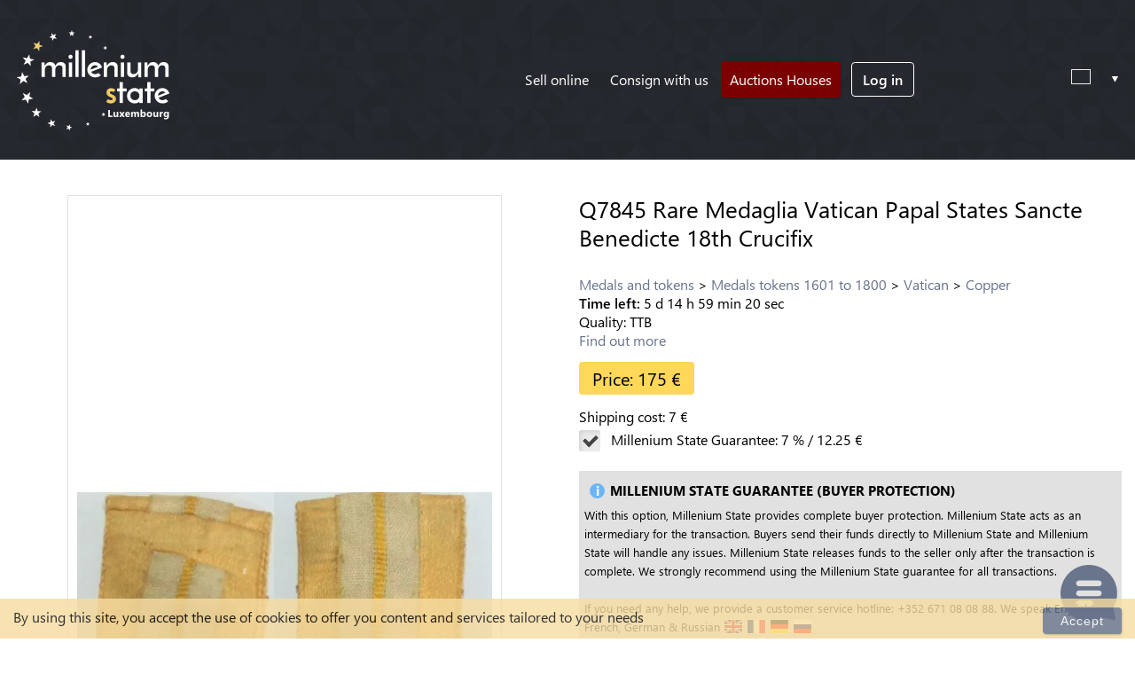

--- FILE ---
content_type: text/html; charset=UTF-8
request_url: https://millenium-state.com/item/44008/q7845-rare-medaglia-vatican-papal-states-sancte-benedicte-18th-crucifix
body_size: 11179
content:
<!DOCTYPE html>
<html lang="" dir="ltr" itemscope itemtype="http://schema.org/WebPage">
	<head>
				
		<title>Q7845 Rare Medaglia Vatican Papal States Sancte Benedicte 18th - Millenium State</title>
		<meta charset="UTF-8">
		<meta http-equiv="X-UA-Compatible" content="IE=edge">
		<meta name="viewport" content="width=device-width,minimum-scale=1,initial-scale=1">
		<meta name="description" content="">
		<meta name="keywords" content="Q7845 Rare Medaglia Vatican Papal States Sancte Benedicte 18th Crucifix">

		<meta property="og:title" content="Q7845 Rare Medaglia Vatican Papal States Sancte Benedicte 18th Crucifix">
		<meta property="og:type" content="website">
		<meta property="og:image" content="https://s.millenium-state.com/0/44/008/0.webp">
		<meta property="og:url" content="https://millenium-state.com/item/44008/q7845-rare-medaglia-vatican-papal-states-sancte-benedicte-18th-crucifix">

		<meta property="og:description" content="">
		<meta property="og:locale" content="">

		<meta itemprop="contentUrl" content="https://s.millenium-state.com/0/44/008/0.webp">
		<meta property="og:locale:alternate" content="en_GB">
		<meta property="og:locale:alternate" content="fr_FR">
		<meta property="og:locale:alternate" content="it_IT">
		<meta property="og:locale:alternate" content="de_DE">
		<meta property="og:locale:alternate" content="ru_RU">
		<meta property="og:locale:alternate" content="pl_PL">
		<meta property="og:locale:alternate" content="es_ES">
		<meta property="og:locale:alternate" content="hu_HU">
		<meta property="og:locale:alternate" content="nl_NL">
		<meta property="og:locale:alternate" content="pt_PT">
		<meta property="og:locale:alternate" content="zh_CN">
		<meta property="og:locale:alternate" content="ro_RO">
		<meta property="og:locale:alternate" content="cs_CZ">
		<meta property="og:locale:alternate" content="lt_LT">
		<meta property="og:locale:alternate" content="lb_LU">
		<meta property="og:locale:alternate" content="hi_IN">
		<meta property="og:site_name" content="Millenium State">

		<style>a{color:#fff;}</style>
		<link rel="stylesheet" href="/core/assets/css/site.base.css?v=1717511354">
		<link rel="stylesheet" href="/core/assets/css/forms.css?v=1717511349">
		<link rel="icon" type="image/png" href="/favicon.ico">
		<link rel="preload" as="image" href="https://millenium-state.com/core/assets/images/prism.png">
		<link rel="preload" as="image" href="https://millenium-state.com/core/assets/images/millenium-state-luxembourg-logo-white-header.png">
		<link rel="preload" as="font" href="https://millenium-state.com/core/assets/icons/icomoon.ttf?n2htfu" crossorigin="anonymous">
		<link rel="preload" as="font" href="https://millenium-state.com/core/assets/fonts/segoe-ui-normal.woff2" crossorigin="anonymous">
		<link rel="preload" as="font" href="https://millenium-state.com/core/assets/fonts/segoe-ui-bold.woff2" crossorigin="anonymous">
		<link rel="preload" as="font" href="https://millenium-state.com/core/assets/fonts/segoe-ui-semibold.woff2" crossorigin="anonymous">
		<link rel="dns-prefetch" href="https://www.googletagservices.com/">
<link rel="dns-prefetch" href="https://pagead2.googlesyndication.com/">
<link rel="dns-prefetch" href="https://tpc.googlesyndication.com/">
<link rel="dns-prefetch" href="https://www.google-analytics.com/">
<link rel="dns-prefetch" href="https://www.googletagmanager.com/">
<script async src="https://www.googletagmanager.com/gtag/js?id=UA-120910926-1"></script>
<script>
	window.dataLayer = window.dataLayer || [];
	function gtag(){dataLayer.push(arguments);}
	gtag('js', new Date());
	gtag('config', 'UA-120910926-1');
</script>
		<noscript>
			<meta http-equiv="refresh" content="0; URL=/please-enable-javascript.html">
		</noscript>
		<script type="application/ld+json">{"@context":"https:\/\/schema.org","@type":"Product","identifierExists":"false","sku":"Q7845","description":"Q7845 Rare Medaglia Vatican Papal States Sancte Benedicte 18th Crucifix","category":"Arts & Entertainment > Party & Celebration > Trophies & Awards > Award Pins & Medals","image":"https:\/\/s.millenium-state.com\/0\/44\/008\/0.jpg","offers":{"@type":"Offer","priceCurrency":"EUR","price":"175","priceValidUntil":"1769225561","availability":"http:\/\/schema.org\/InStock"}}</script>
<script id="mcjs">!function(c,h,i,m,p){m=c.createElement(h),p=c.getElementsByTagName(h)[0],m.async=1,m.src=i,p.parentNode.insertBefore(m,p)}(document,"script","https://chimpstatic.com/mcjs-connected/js/users/e449ebd7f93f8f4d0b3dccd7f/66e09e63004c4b31579d4b42b.js");</script>

	</head>
	<body class="lang-">

		<div class="content">

			<div id="cookie_consent_popup" class="" role="alert">
	<p>By using this site, you accept the use of cookies to offer you content and services tailored to your needs</p>
	<button type="button" class="btn-c close_cookies" data-dismiss="alert" aria-label="Close">Accept</button>
</div>
<header id="dh" class="dhm" itemscope itemtype="http://schema.org/WPHeader">

	<div class="dhi inn">
		<div class="dhb">

			<div class="dhg c1" itemscope itemtype="http://schema.org/Organization">

				<h2 class="logo" itemprop="name" content="Millenium State">
					<a href="https://millenium-state.com" itemprop="url">
						<img src="https://millenium-state.com/core/assets/images/millenium-state-luxembourg-logo-white-header.png" alt="Millenium State logo" title="Millenium State logo" itemprop="logo">
					</a>
					<span class="" itemprop="address" itemscope itemtype="http://schema.org/PostalAddress">
						<meta itemprop="addressLocality" content="Luxembourg">
					</span>
					<meta itemprop="email" content="contact@millenium-state.com">
					<span itemscope itemtype="http://schema.org/InvestmentFund">
						<meta itemprop="name" content="Millenium State">
						<meta itemprop="description" content="Numismatic Online Auctions Platform">
					</span>
				</h2>

				<div class="i2">
					<nav class="h-nav" itemscope itemtype="http://schema.org/SiteNavigationElement">
						<input class="dmf" type="checkbox" id="m-flag" aria-describedby="tip">

						<label id="tip" for="m-flag">Menu</label>

						<ul class="d-menu it1">
							
														<li class="menu-item md"><a href="/Sell-online" title="Sell online">Sell online</a></li>
							<li class="menu-item od"><a href="/consign-with-us" title="Consign with us">Consign with us</a></li>
							<li class="menu-item lauc"><a href="https://millenium-state.com/auction/list/" itemprop="url">Auctions Houses</a></li>

							<li class="menu-item usrmn">

																<a class="open-modl log-in-btn" data-modl-id="md-login" href="javascript:void(0)" title="Log in" itemprop="url">Log in</a>
															</li>


							

						</ul>
					</nav>
				</div>

				<div class="i3">
					<form class="dd sw-lang" title="Change Language">
						<div class="dd-bar" tabindex="3">
							<span id="flag-icon" class="flag flag-"></span>
							<span class="dd-cont"></span>
							<span class="dd-icon"></span>
							<input class="dd-val" type="hidden" name="id_lang">
						</div>
						<ul class="dd-menu dd-fade">
														<li data-lang="en" data-val="en" ><span class="flag flag-gb"></span>English</li>
														<li data-lang="fr" data-val="fr" ><span class="flag flag-fr"></span>Français</li>
														<li data-lang="it" data-val="it" ><span class="flag flag-it"></span>Italiano</li>
														<li data-lang="de" data-val="de" ><span class="flag flag-de"></span>Deutsch</li>
														<li data-lang="ru" data-val="ru" ><span class="flag flag-ru"></span>Русский</li>
														<li data-lang="pl" data-val="pl" ><span class="flag flag-pl"></span>Polski</li>
														<li data-lang="es" data-val="es" ><span class="flag flag-es"></span>Español</li>
														<li data-lang="hu" data-val="hu" ><span class="flag flag-hu"></span>Hungarian</li>
														<li data-lang="nl" data-val="nl" ><span class="flag flag-nl"></span>Nederlands</li>
														<li data-lang="pt" data-val="pt" ><span class="flag flag-pt"></span>Português</li>
														<li data-lang="zh" data-val="zh" ><span class="flag flag-cn"></span>中文</li>
														<li data-lang="ro" data-val="ro" ><span class="flag flag-ro"></span>Română</li>
														<li data-lang="cs" data-val="cs" ><span class="flag flag-cz"></span>Czech</li>
														<li data-lang="lt" data-val="lt" ><span class="flag flag-lt"></span>Lietuvių</li>
														<li data-lang="lb" data-val="lb" ><span class="flag flag-lu"></span>Lëtzebuergesch</li>
														<li data-lang="hi" data-val="hi" ><span class="flag flag-in"></span>Hindi</li>
													</ul>
						<button type="submit">Change Language</button>
					</form>
				</div>

			</div>
		</div>
	</div>

</header>
			<main id="main" itemscope itemprop="mainContentOfPage">
				
<div class="bl">
	<div class="blin inn">
		<div class="blbd">
			<div class="prod" itemscope itemtype="http://schema.org/Product">
				<div class="c6">
					<div class="it item-a">
						<div class="glr">
													<div data-img="https://s.millenium-state.com/0/44/008/0.webp?q7845-rare-medaglia-vatican-papal-states-sancte-benedicte-18th-crucifix" class="im zoom" data-thumb="https://s.millenium-state.com/0/44/008/0-60.webp?q7845-rare-medaglia-vatican-papal-states-sancte-benedicte-18th-crucifix">
								<div itemscope itemtype="http://schema.org/ImageObject" itemprop="image">
									<img class="lazy" itemprop="contentURL" data-src="https://s.millenium-state.com/0/44/008/0-614.webp?q7845-rare-medaglia-vatican-papal-states-sancte-benedicte-18th-crucifix" onerror="imgtofix=this;var imgint = setInterval(function(){imgError(imgtofix);}, 1000);">
								</div>
							</div>
													<div data-img="https://s.millenium-state.com/0/44/008/1.webp?q7845-rare-medaglia-vatican-papal-states-sancte-benedicte-18th-crucifix" class="im zoom" data-thumb="https://s.millenium-state.com/0/44/008/1-60.webp?q7845-rare-medaglia-vatican-papal-states-sancte-benedicte-18th-crucifix">
								<div itemscope itemtype="http://schema.org/ImageObject" itemprop="image">
									<img class="lazy" itemprop="contentURL" data-src="https://s.millenium-state.com/0/44/008/1-614.webp?q7845-rare-medaglia-vatican-papal-states-sancte-benedicte-18th-crucifix" onerror="imgtofix=this;var imgint = setInterval(function(){imgError(imgtofix);}, 1000);">
								</div>
							</div>
													<div data-img="https://s.millenium-state.com/0/44/008/2.webp?q7845-rare-medaglia-vatican-papal-states-sancte-benedicte-18th-crucifix" class="im zoom" data-thumb="https://s.millenium-state.com/0/44/008/2-60.webp?q7845-rare-medaglia-vatican-papal-states-sancte-benedicte-18th-crucifix">
								<div itemscope itemtype="http://schema.org/ImageObject" itemprop="image">
									<img class="lazy" itemprop="contentURL" data-src="https://s.millenium-state.com/0/44/008/2-614.webp?q7845-rare-medaglia-vatican-papal-states-sancte-benedicte-18th-crucifix" onerror="imgtofix=this;var imgint = setInterval(function(){imgError(imgtofix);}, 1000);">
								</div>
							</div>
													<div data-img="https://s.millenium-state.com/0/44/008/3.webp?q7845-rare-medaglia-vatican-papal-states-sancte-benedicte-18th-crucifix" class="im zoom" data-thumb="https://s.millenium-state.com/0/44/008/3-60.webp?q7845-rare-medaglia-vatican-papal-states-sancte-benedicte-18th-crucifix">
								<div itemscope itemtype="http://schema.org/ImageObject" itemprop="image">
									<img class="lazy" itemprop="contentURL" data-src="https://s.millenium-state.com/0/44/008/3-614.webp?q7845-rare-medaglia-vatican-papal-states-sancte-benedicte-18th-crucifix" onerror="imgtofix=this;var imgint = setInterval(function(){imgError(imgtofix);}, 1000);">
								</div>
							</div>
												</div>
						<div class="sell-similar">
							<a class="btn btn-a btn-sm btn-secondary " href="/my-item" title="Q7845 Rare Medaglia Vatican Papal States Sancte Benedicte 18th Crucifix">Sell a similar item</a>
						</div>
					</div>
					<div class="it item-b">

						<h1 class="item-title" itemprop="name">
							Q7845 Rare Medaglia Vatican Papal States Sancte Benedicte 18th Crucifix													</h1>

						<ul class="breadcrumbs">
							<li><a href="/Type/Medals and tokens">Medals and tokens</a></li>							<li><a href="/Category/Medals tokens 1601 to 1800">Medals tokens 1601 to 1800</a></li>							<li><a href="/Country/Vatican">Vatican</a></li>							<li><a href="/Material/Copper">Copper</a></li>						</ul>

            <div class="dummy-timer">
                            <span class="prod-button">
                <div id="countdown" data-time="1769225561">
                  <div class="row">
                      <strong>Time left: </strong>
                      <span style="">
                        <span id="countdown_day" >--</span> d                        <span id="countdown_hour">--</span> h                        <span id="countdown_min" >--</span> min                        <span id="countdown_sec" >--</span> sec                      </span>
                  </div>
                </div>
                              </span>
            
                          </div>

          
          <span class="main-specs">

          
               <div class="item-quality cond">Quality: <span class="item-qcode">TTB</span></div>

            
          </span>

          <a href="#more-information">Find out more</a>
        <div class="price-info-wrapper">
          <div class="item-price" itemprop="offers" itemscope itemtype="http://schema.org/AggregateOffer">
            <span class="item-price-title">Price: </span>
            <span class="item-amount" itemprop="Price">175</span>            <meta itemprop="lowPrice" content="175">
            <span class="currency" itemprop="priceCurrency" content="EUR">&euro;</span>

            <link itemprop="availability" href="http://schema.org/InStock">
          </div>
            
                                </div>

          <span itemprop="aggregateRating" itemscope itemtype="http://schema.org/AggregateRating">
            <meta itemprop="ratingValue" content="5">
            <meta itemprop="reviewCount" content="11">
          </span>



            <div class="item-shipping-cost">
              <span class="item-price-title">Shipping cost: </span>
              <span class="item-amount">7</span>
              <span class="currency" content="EUR">&euro;</span>
            </div>

                  <div class="item-subscription-fees ms-form">
            <label for="ch-insurance-fees" class="cbx">
              <input class="" type="checkbox" name="" id="ch-insurance-fees" value="" checked> <span class="t">
                <span class="item-price-title">Millenium State Guarantee: </span>
                <span class="item-amount">7</span>
                <span class="pct">%</span> / 
                <span class="item-amount">12.25</span>
                <span class="pct">&euro;</span>
              </span>
            </label>
          </div>

          <div class="client-info general-item-insurance-description">
            <h4 class="info">Millenium State Guarantee (Buyer protection)</h4>
            <p>
              With this option, Millenium State provides complete buyer protection. Millenium State acts as an intermediary for the transaction. Buyers send their funds directly to Millenium State and Millenium State will handle any issues. Millenium State releases funds to the seller only after the transaction is complete. We strongly recommend using the Millenium State guarantee for all transactions.            </p>
            <br>
            <p>
              If you need any help, we provide a customer service hotline: +352 671 08 08 88. We speak English, French, German & Russian <span class="flag flag-gb"></span> <span class="flag flag-fr"></span> <span class="flag flag-de"></span> <span class="flag flag-ru"></span>
            </p>
          </div>

           <div class="item-total">
            <span class="item-price-title">Total: </span>
            <span id="prixTotal" class="prixTotal item-amount">194.25</span>
            <span id="prix-no-ms" class="prix-no-ms ghost item-amount">182</span>
            <span class="currency" content="EUR">&euro;</span>
          </div>
          

<div class="ppbd">

                <div id="make-offer" class="prod-price">
                                      <a href="javascript:void(0)" class="open-modl btn-b" data-modl-id="md-login">Make an offer</a>
                                  </div>
              
                                <a href="javascript:void(0)" class="open-modl btn-a" data-modl-id="md-login">Buy with Bank Transfer</a>
              
                              <a href="javascript:void(0)" class="open-modl btn-b paypal-button" data-modl-id="md-login"><p>Buy with</p><br/><img src="/images/payment_icons/paypal.png" width="50px"> <img src="/images/payment_icons/visa.png" width="50px"> <img src="/images/payment_icons/mastercard.png" width="50px"> <img src="/images/payment_icons/amex.png" width="50px"> <img src="/images/payment_icons/discover.png" width="50px"></a>

                    </div>

          <div class="extras-menu">
            
                          <a href="javascript:void(0)" class="fav open-modl" data-modl-id="md-login" title="Add to favorites">Add to favorites</a>
            
          </div>



        </div>

      </div>

      <div id="more-information" class="meta-tabs">

  <div class="ft-grp">

    <input type="radio" class="i-ctrl" name="section" value="1" id="show-section-1" checked="">
    <label for="show-section-1"><span>Specifications</span></label>

    <section id="section-1" class="more-info">

      <h3 class="tab-title">Q7845 Rare Medaglia Vatican Papal States Sancte Benedicte 18th Crucifix</h3>

      <ul class="item-meta-list">

      
                <li><span class="lbl">Quality</span><span class="val">TTB</span></li>

              <li><span class="lbl">Metal</span><span class="val">Copper</span></li>
        <li><span class="lbl">Weight</span><span class="val">11.56 g / 0.37 oz</span></li>
        <li><span class="lbl">Diameter</span><span class="val">38 mm / 1.5 in</span></li>
        <li><span class="lbl">Country</span><span class="val">Vatican</span></li>

        <li><span class="lbl">Year</span><span class="val">0</span></li>

        <li><span class="lbl">Quantity</span><span class="val">1</span></li>
        <li><span class="item-price">Price: 175 &euro; </span> </li>

        
      </ul>

      <div class="description" itemprop="description">

        <h4>Description</h4>

        
      </div>

      
    </section>

    <input type="radio" class="i-ctrl" name="section" value="2" id="show-section-2">
    <label for="show-section-2">
      <span>
        Seller: WinNumis SA (Luxembourg)      </span>
    </label>

    <section id="section-2" class="seller">
      <div>
       <div class="c4">

        <div class="seller-details">

          <div class="img" itemscope itemtype="http://schema.org/ImageObject">
            <a href="/Profile/winnumis" title="Seller profile">
              <img src="/images/membres/avatar/200x200/78-crop.jpg?=1618568008" class="seller-avatar" alt="Seller profile">
            </a>
          </div>

          <p>
                        <a href="/Profile/winnumis" title="Seller profile">WinNumis SA</a>

            <span></span>
          </p>
                      <p>Luxembourg</p>
                    <div class="reviews">

            <h4>Spoken languages</h4>
                          <span class="flag flag-fr" alt="France" title="France" data-toggle="tooltip">              </span>
            


          </div>

        </div>
        	<div class="notation review-stars" data-note="0">
		<h4>Feedbacks received *</h4>
		<div class="Feedback-wrapper">
			<div class="positive">
				<span>
					<svg class="imagePosition icon icon--feedback-positive" data-test-id="rating-POSITIVE" data-test-type="positive" viewBox="0 0 23 23" height="24" width="24" aria-label="Positive feedback rating" role="img"><path fill="#5ba71b" d="M11.017 0C4.935 0 0 4.929 0 11.017c0 6.082 4.935 11.016 11.017 11.016s11.016-4.934 11.016-11.016C22.033 4.929 17.099 0 11.017 0zm7.131 11.665c0 .714-.579 1.296-1.299 1.296h-3.885v3.888c0 .712-.586 1.296-1.299 1.296h-1.299a1.297 1.297 0 0 1-1.293-1.296v-3.888H5.182a1.296 1.296 0 0 1-1.293-1.296v-1.299c0-.713.579-1.296 1.293-1.296h3.891V5.182c0-.713.579-1.295 1.293-1.295h1.299c.713 0 1.299.582 1.299 1.295V9.07h3.884c.719 0 1.299.583 1.299 1.296v1.299h.001z"></path></svg>
				</span>
				<span class="count">7,896</span>
				<span class="percentage">99.25%</span>
			</div>
			<div class="neutral">
				<span>
					<svg class="imagePosition icon icon--feedback-neutral" data-test-id="rating-NEUTRAL" data-test-type="neutral" viewBox="0 0 23 23" height="24" width="24" aria-label="Neutral feedback rating" role="img"><path fill="#555" d="M11.016 0C4.933 0 0 4.93 0 11.015 0 17.1 4.932 22.031 11.016 22.031S22.032 17.1 22.032 11.015 17.101 0 11.016 0zm4.131 13.769c0 .76-.617 1.376-1.377 1.376H8.262c-.76 0-1.377-.616-1.377-1.376V8.26c0-.76.616-1.377 1.377-1.377h5.508c.76 0 1.377.617 1.377 1.377v5.509z"></path></svg>
				</span>
				<span class="count">34</span>
				<span class="percentage">0.43%</span>
			</div>
			<div class="positive">
				<span>
					<svg class="imagePosition icon icon--feedback-negative" data-test-id="rating-NEGATIVE" data-test-type="negative" viewBox="0 0 22 22" height="24" width="24" aria-label="Negative feedback rating" role="img"><path fill="#dd1e31" d="M10.969 0C4.911 0 0 4.911 0 10.969s4.911 10.969 10.969 10.969 10.969-4.91 10.969-10.969C21.938 4.912 17.027 0 10.969 0zm4.113 12.339H6.854a1.37 1.37 0 1 1 0-2.74h8.227a1.37 1.37 0 1 1 0 2.74h.001z"></path></svg>
				</span>
				<span class="count">26</span>
				<span class="percentage">0.33%</span>
			</div>
		</div>
	</div>
         <div class="btn-cont">

                          <a data-modl-id="md-login" href="javascript:void(0)" class="open-modl btn-a" title="Log in" itemprop="url">Send a message</a>
            
            <a href="/Profile/winnumis" class="btn-b" title="Seller profile">See more items from this seller</a>

          </div>
        </div>
                      <p class="feedback-notes">
              * Feedbacks received by the seller from other marketplace</p>
              </div>

    </section>

    <input type="radio" class="i-ctrl" name="section" value="3" id="show-section-3">
    <label for="show-section-3"><span>Shipping and returns</span></label>

    <section id="section-3" class="returns">

      <p><span class="lbl">Location:</span> Luxembourg</p>

      <p class="hp"><span class="lbl">Domestic delivery:</span> 7 &euro; <span class="cm">(3 days)</span></p>

            <p class="hp"><span class="lbl">International delivery:</span> 7 &euro; <span class="cm">(3 days)</span></p>
      
      
      <p><span class="lbl">Shipping to:</span>

        
      </p>

        <h4>Returns</h4>

        
          <p>Accepts returns</p>

          
    </section>

    
  </div>

</div>

    </div>


    </div>

  </div>

</div>

     <div class="bl">

        <div class="blin inn">

          <div class="blbd">

            
            <div class="lst lst-a">

              <div class="lhd">

                <h2 class="lst-hd">Similar items</h2>

              </div>

              <div class="lbd c8 similar-items">

                
                

                <div class="prod" itemscope itemtype="http://schema.org/Product">

                  <div class="img" itemscope itemtype="http://schema.org/ImageObject" itemprop="image">
                    <a href="https://millenium-state.com/item/61421/aa810-ingot-valcambi-metal-or-umicore-argor-999--1-kilo-or-gold" title="AA810 Ingot Valcambi Metal Or Umicore Argor 999% 1 Kilo Or Gold">
                      <img data-src="https://s.millenium-state.com/0/61/421/0-300.webp?aa810-ingot-valcambi-metal-or-umicore-argor-999--1-kilo-or-gold" class="lazy" alt="AA810 Ingot Valcambi Metal Or Umicore Argor 999% 1 Kilo Or Gold" itemprop="contentUrl">
                    </a>
                    <meta itemprop="name" content="Coin">
                    <meta itemprop="description" content="AA810 Ingot Valcambi Metal Or Umicore Argor 999% 1 Kilo Or Gold">
                    <meta itemprop="datePublished" content="1970-01-01">
                    <meta itemprop="author" content="Millenium State">
                  </div>

                  <a href="https://millenium-state.com/item/61421/aa810-ingot-valcambi-metal-or-umicore-argor-999--1-kilo-or-gold" title="AA810 Ingot Valcambi Metal Or Umicore Argor 999% 1 Kilo Or Gold">
                    <h3 class="title" itemprop="name">AA810 Ingot Valcambi Metal Or Umicore Argor 999% 1 Kilo Or Gold</h3>
                    <meta itemprop="description" content="AA810 Ingot Valcambi Metal Or Umicore Argor 999% 1 Kilo Or Gold">
                  </a>

                  <span itemprop="aggregateRating" itemscope itemtype="http://schema.org/AggregateRating">
                    <meta itemprop="ratingValue" content="5">
                    <meta itemprop="reviewCount" content="11">
                  </span>

                  <div class="price-offer-wrp">
                    <div class="price" itemscope itemtype="http://schema.org/PriceSpecification">
                      <span itemprop="price">125114.76</span>
                      <span itemprop="priceCurrency">&euro;</span>
                    </div>
                    <div class="offer">
                      <a href="https://millenium-state.com/item/61421/aa810-ingot-valcambi-metal-or-umicore-argor-999--1-kilo-or-gold" title="AA810 Ingot Valcambi Metal Or Umicore Argor 999% 1 Kilo Or Gold">Or make <br> an offer</a>
                    </div>
                  </div>
                                                        <span class="fav open-modl" data-modl-id="md-login" title="Add to favorites">Add to favorites</span>
                  
                </div>

                
                

                <div class="prod" itemscope itemtype="http://schema.org/Product">

                  <div class="img" itemscope itemtype="http://schema.org/ImageObject" itemprop="image">
                    <a href="https://millenium-state.com/item/61420/aa808-united-states-20-dollars-liberty-diverses-years-or-gold-au" title="AA808 United States 20 Dollars Liberty Diverses Years Or Gold AU">
                      <img data-src="https://s.millenium-state.com/0/61/420/0-300.webp?aa808-united-states-20-dollars-liberty-diverses-years-or-gold-au" class="lazy" alt="AA808 United States 20 Dollars Liberty Diverses Years Or Gold AU" itemprop="contentUrl">
                    </a>
                    <meta itemprop="name" content="Coin">
                    <meta itemprop="description" content="AA808 United States 20 Dollars Liberty Diverses Years Or Gold AU">
                    <meta itemprop="datePublished" content="1970-01-01">
                    <meta itemprop="author" content="Millenium State">
                  </div>

                  <a href="https://millenium-state.com/item/61420/aa808-united-states-20-dollars-liberty-diverses-years-or-gold-au" title="AA808 United States 20 Dollars Liberty Diverses Years Or Gold AU">
                    <h3 class="title" itemprop="name">AA808 United States 20 Dollars Liberty Diverses Years Or Gold AU</h3>
                    <meta itemprop="description" content="AA808 United States 20 Dollars Liberty Diverses Years Or Gold AU">
                  </a>

                  <span itemprop="aggregateRating" itemscope itemtype="http://schema.org/AggregateRating">
                    <meta itemprop="ratingValue" content="5">
                    <meta itemprop="reviewCount" content="11">
                  </span>

                  <div class="price-offer-wrp">
                    <div class="price" itemscope itemtype="http://schema.org/PriceSpecification">
                      <span itemprop="price">4289.41</span>
                      <span itemprop="priceCurrency">&euro;</span>
                    </div>
                    <div class="offer">
                      <a href="https://millenium-state.com/item/61420/aa808-united-states-20-dollars-liberty-diverses-years-or-gold-au" title="AA808 United States 20 Dollars Liberty Diverses Years Or Gold AU">Or make <br> an offer</a>
                    </div>
                  </div>
                                                        <span class="fav open-modl" data-modl-id="md-login" title="Add to favorites">Add to favorites</span>
                  
                </div>

                
                

                <div class="prod" itemscope itemtype="http://schema.org/Product">

                  <div class="img" itemscope itemtype="http://schema.org/ImageObject" itemprop="image">
                    <a href="https://millenium-state.com/item/61419/aa807-united-states-10-dollars-indian-diverses-years-1908-1933-or-gold-au" title="AA807 United States 10 Dollars Indian Diverses Years 1908 1933 Or Gold AU">
                      <img data-src="https://s.millenium-state.com/0/61/419/0-300.webp?aa807-united-states-10-dollars-indian-diverses-years-1908-1933-or-gold-au" class="lazy" alt="AA807 United States 10 Dollars Indian Diverses Years 1908 1933 Or Gold AU" itemprop="contentUrl">
                    </a>
                    <meta itemprop="name" content="Coin">
                    <meta itemprop="description" content="AA807 United States 10 Dollars Indian Diverses Years 1908 1933 Or Gold AU">
                    <meta itemprop="datePublished" content="1970-01-01">
                    <meta itemprop="author" content="Millenium State">
                  </div>

                  <a href="https://millenium-state.com/item/61419/aa807-united-states-10-dollars-indian-diverses-years-1908-1933-or-gold-au" title="AA807 United States 10 Dollars Indian Diverses Years 1908 1933 Or Gold AU">
                    <h3 class="title" itemprop="name">AA807 United States 10 Dollars Indian Diverses Years 1908 1933 Or Gold AU</h3>
                    <meta itemprop="description" content="AA807 United States 10 Dollars Indian Diverses Years 1908 1933 Or Gold AU">
                  </a>

                  <span itemprop="aggregateRating" itemscope itemtype="http://schema.org/AggregateRating">
                    <meta itemprop="ratingValue" content="5">
                    <meta itemprop="reviewCount" content="11">
                  </span>

                  <div class="price-offer-wrp">
                    <div class="price" itemscope itemtype="http://schema.org/PriceSpecification">
                      <span itemprop="price">2610.94</span>
                      <span itemprop="priceCurrency">&euro;</span>
                    </div>
                    <div class="offer">
                      <a href="https://millenium-state.com/item/61419/aa807-united-states-10-dollars-indian-diverses-years-1908-1933-or-gold-au" title="AA807 United States 10 Dollars Indian Diverses Years 1908 1933 Or Gold AU">Or make <br> an offer</a>
                    </div>
                  </div>
                                                        <span class="fav open-modl" data-modl-id="md-login" title="Add to favorites">Add to favorites</span>
                  
                </div>

                
                

                <div class="prod" itemscope itemtype="http://schema.org/Product">

                  <div class="img" itemscope itemtype="http://schema.org/ImageObject" itemprop="image">
                    <a href="https://millenium-state.com/item/61418/aa806-united-states-5-dollars-indian-diverses-years-or-gold-au" title="AA806 United States 5 Dollars Indian Diverses Years Or Gold AU">
                      <img data-src="https://s.millenium-state.com/0/61/418/0-300.webp?aa806-united-states-5-dollars-indian-diverses-years-or-gold-au" class="lazy" alt="AA806 United States 5 Dollars Indian Diverses Years Or Gold AU" itemprop="contentUrl">
                    </a>
                    <meta itemprop="name" content="Coin">
                    <meta itemprop="description" content="AA806 United States 5 Dollars Indian Diverses Years Or Gold AU">
                    <meta itemprop="datePublished" content="1970-01-01">
                    <meta itemprop="author" content="Millenium State">
                  </div>

                  <a href="https://millenium-state.com/item/61418/aa806-united-states-5-dollars-indian-diverses-years-or-gold-au" title="AA806 United States 5 Dollars Indian Diverses Years Or Gold AU">
                    <h3 class="title" itemprop="name">AA806 United States 5 Dollars Indian Diverses Years Or Gold AU</h3>
                    <meta itemprop="description" content="AA806 United States 5 Dollars Indian Diverses Years Or Gold AU">
                  </a>

                  <span itemprop="aggregateRating" itemscope itemtype="http://schema.org/AggregateRating">
                    <meta itemprop="ratingValue" content="5">
                    <meta itemprop="reviewCount" content="11">
                  </span>

                  <div class="price-offer-wrp">
                    <div class="price" itemscope itemtype="http://schema.org/PriceSpecification">
                      <span itemprop="price">1258.85</span>
                      <span itemprop="priceCurrency">&euro;</span>
                    </div>
                    <div class="offer">
                      <a href="https://millenium-state.com/item/61418/aa806-united-states-5-dollars-indian-diverses-years-or-gold-au" title="AA806 United States 5 Dollars Indian Diverses Years Or Gold AU">Or make <br> an offer</a>
                    </div>
                  </div>
                                                        <span class="fav open-modl" data-modl-id="md-login" title="Add to favorites">Add to favorites</span>
                  
                </div>

                
                

                <div class="prod" itemscope itemtype="http://schema.org/Product">

                  <div class="img" itemscope itemtype="http://schema.org/ImageObject" itemprop="image">
                    <a href="https://millenium-state.com/item/61417/aa805-south-america-mexico-50-pesos-or-gold-qty-130-au" title="AA805 South America Mexico 50 Pesos OR GOLD Qty 1-30 AU">
                      <img data-src="https://s.millenium-state.com/0/61/417/0-300.webp?aa805-south-america-mexico-50-pesos-or-gold-qty-130-au" class="lazy" alt="AA805 South America Mexico 50 Pesos OR GOLD Qty 1-30 AU" itemprop="contentUrl">
                    </a>
                    <meta itemprop="name" content="Coin">
                    <meta itemprop="description" content="AA805 South America Mexico 50 Pesos OR GOLD Qty 1-30 AU">
                    <meta itemprop="datePublished" content="1970-01-01">
                    <meta itemprop="author" content="Millenium State">
                  </div>

                  <a href="https://millenium-state.com/item/61417/aa805-south-america-mexico-50-pesos-or-gold-qty-130-au" title="AA805 South America Mexico 50 Pesos OR GOLD Qty 1-30 AU">
                    <h3 class="title" itemprop="name">AA805 South America Mexico 50 Pesos OR GOLD Qty 1-30 AU</h3>
                    <meta itemprop="description" content="AA805 South America Mexico 50 Pesos OR GOLD Qty 1-30 AU">
                  </a>

                  <span itemprop="aggregateRating" itemscope itemtype="http://schema.org/AggregateRating">
                    <meta itemprop="ratingValue" content="5">
                    <meta itemprop="reviewCount" content="11">
                  </span>

                  <div class="price-offer-wrp">
                    <div class="price" itemscope itemtype="http://schema.org/PriceSpecification">
                      <span itemprop="price">5208.00</span>
                      <span itemprop="priceCurrency">&euro;</span>
                    </div>
                    <div class="offer">
                      <a href="https://millenium-state.com/item/61417/aa805-south-america-mexico-50-pesos-or-gold-qty-130-au" title="AA805 South America Mexico 50 Pesos OR GOLD Qty 1-30 AU">Or make <br> an offer</a>
                    </div>
                  </div>
                                                        <span class="fav open-modl" data-modl-id="md-login" title="Add to favorites">Add to favorites</span>
                  
                </div>

                
                

                <div class="prod" itemscope itemtype="http://schema.org/Product">

                  <div class="img" itemscope itemtype="http://schema.org/ImageObject" itemprop="image">
                    <a href="https://millenium-state.com/item/61416/aa803-switzerland-20-francs-helvetia-diverses-years-1935-or-gold-au" title="AA803 Switzerland 20 Francs Helvetia Diverses Years 1935 Or Gold AU">
                      <img data-src="https://s.millenium-state.com/0/61/416/0-300.webp?aa803-switzerland-20-francs-helvetia-diverses-years-1935-or-gold-au" class="lazy" alt="AA803 Switzerland 20 Francs Helvetia Diverses Years 1935 Or Gold AU" itemprop="contentUrl">
                    </a>
                    <meta itemprop="name" content="Coin">
                    <meta itemprop="description" content="AA803 Switzerland 20 Francs Helvetia Diverses Years 1935 Or Gold AU">
                    <meta itemprop="datePublished" content="1970-01-01">
                    <meta itemprop="author" content="Millenium State">
                  </div>

                  <a href="https://millenium-state.com/item/61416/aa803-switzerland-20-francs-helvetia-diverses-years-1935-or-gold-au" title="AA803 Switzerland 20 Francs Helvetia Diverses Years 1935 Or Gold AU">
                    <h3 class="title" itemprop="name">AA803 Switzerland 20 Francs Helvetia Diverses Years 1935 Or Gold AU</h3>
                    <meta itemprop="description" content="AA803 Switzerland 20 Francs Helvetia Diverses Years 1935 Or Gold AU">
                  </a>

                  <span itemprop="aggregateRating" itemscope itemtype="http://schema.org/AggregateRating">
                    <meta itemprop="ratingValue" content="5">
                    <meta itemprop="reviewCount" content="11">
                  </span>

                  <div class="price-offer-wrp">
                    <div class="price" itemscope itemtype="http://schema.org/PriceSpecification">
                      <span itemprop="price">827.08</span>
                      <span itemprop="priceCurrency">&euro;</span>
                    </div>
                    <div class="offer">
                      <a href="https://millenium-state.com/item/61416/aa803-switzerland-20-francs-helvetia-diverses-years-1935-or-gold-au" title="AA803 Switzerland 20 Francs Helvetia Diverses Years 1935 Or Gold AU">Or make <br> an offer</a>
                    </div>
                  </div>
                                                        <span class="fav open-modl" data-modl-id="md-login" title="Add to favorites">Add to favorites</span>
                  
                </div>

                
                

                <div class="prod" itemscope itemtype="http://schema.org/Product">

                  <div class="img" itemscope itemtype="http://schema.org/ImageObject" itemprop="image">
                    <a href="https://millenium-state.com/item/61414/aa802-germany-prussia-20-deutsche-marks-1888-diverses-years-or-gold-au" title="AA802 Germany Prussia 20 Deutsche Marks 1888 Diverses Years Or Gold AU">
                      <img data-src="https://s.millenium-state.com/0/61/414/0-300.webp?aa802-germany-prussia-20-deutsche-marks-1888-diverses-years-or-gold-au" class="lazy" alt="AA802 Germany Prussia 20 Deutsche Marks 1888 Diverses Years Or Gold AU" itemprop="contentUrl">
                    </a>
                    <meta itemprop="name" content="Coin">
                    <meta itemprop="description" content="AA802 Germany Prussia 20 Deutsche Marks 1888 Diverses Years Or Gold AU">
                    <meta itemprop="datePublished" content="1970-01-01">
                    <meta itemprop="author" content="Millenium State">
                  </div>

                  <a href="https://millenium-state.com/item/61414/aa802-germany-prussia-20-deutsche-marks-1888-diverses-years-or-gold-au" title="AA802 Germany Prussia 20 Deutsche Marks 1888 Diverses Years Or Gold AU">
                    <h3 class="title" itemprop="name">AA802 Germany Prussia 20 Deutsche Marks 1888 Diverses Years Or Gold AU</h3>
                    <meta itemprop="description" content="AA802 Germany Prussia 20 Deutsche Marks 1888 Diverses Years Or Gold AU">
                  </a>

                  <span itemprop="aggregateRating" itemscope itemtype="http://schema.org/AggregateRating">
                    <meta itemprop="ratingValue" content="5">
                    <meta itemprop="reviewCount" content="11">
                  </span>

                  <div class="price-offer-wrp">
                    <div class="price" itemscope itemtype="http://schema.org/PriceSpecification">
                      <span itemprop="price">1111.35</span>
                      <span itemprop="priceCurrency">&euro;</span>
                    </div>
                    <div class="offer">
                      <a href="https://millenium-state.com/item/61414/aa802-germany-prussia-20-deutsche-marks-1888-diverses-years-or-gold-au" title="AA802 Germany Prussia 20 Deutsche Marks 1888 Diverses Years Or Gold AU">Or make <br> an offer</a>
                    </div>
                  </div>
                                                        <span class="fav open-modl" data-modl-id="md-login" title="Add to favorites">Add to favorites</span>
                  
                </div>

                
                

                <div class="prod" itemscope itemtype="http://schema.org/Product">

                  <div class="img" itemscope itemtype="http://schema.org/ImageObject" itemprop="image">
                    <a href="https://millenium-state.com/item/61413/aa801-netherlands-10-gulden-willem-iii-1889-diverses-years-or-gold-1st-choice" title="AA801 Netherlands 10 Gulden Willem III 1889 Diverses Years Or Gold 1st Choice">
                      <img data-src="https://s.millenium-state.com/0/61/413/0-300.webp?aa801-netherlands-10-gulden-willem-iii-1889-diverses-years-or-gold-1st-choice" class="lazy" alt="AA801 Netherlands 10 Gulden Willem III 1889 Diverses Years Or Gold 1st Choice" itemprop="contentUrl">
                    </a>
                    <meta itemprop="name" content="Coin">
                    <meta itemprop="description" content="AA801 Netherlands 10 Gulden Willem III 1889 Diverses Years Or Gold 1st Choice">
                    <meta itemprop="datePublished" content="1970-01-01">
                    <meta itemprop="author" content="Millenium State">
                  </div>

                  <a href="https://millenium-state.com/item/61413/aa801-netherlands-10-gulden-willem-iii-1889-diverses-years-or-gold-1st-choice" title="AA801 Netherlands 10 Gulden Willem III 1889 Diverses Years Or Gold 1st Choice">
                    <h3 class="title" itemprop="name">AA801 Netherlands 10 Gulden Willem III 1889 Diverses Years Or Gold 1st Choice</h3>
                    <meta itemprop="description" content="AA801 Netherlands 10 Gulden Willem III 1889 Diverses Years Or Gold 1st Choice">
                  </a>

                  <span itemprop="aggregateRating" itemscope itemtype="http://schema.org/AggregateRating">
                    <meta itemprop="ratingValue" content="5">
                    <meta itemprop="reviewCount" content="11">
                  </span>

                  <div class="price-offer-wrp">
                    <div class="price" itemscope itemtype="http://schema.org/PriceSpecification">
                      <span itemprop="price">777.81</span>
                      <span itemprop="priceCurrency">&euro;</span>
                    </div>
                    <div class="offer">
                      <a href="https://millenium-state.com/item/61413/aa801-netherlands-10-gulden-willem-iii-1889-diverses-years-or-gold-1st-choice" title="AA801 Netherlands 10 Gulden Willem III 1889 Diverses Years Or Gold 1st Choice">Or make <br> an offer</a>
                    </div>
                  </div>
                                                        <span class="fav open-modl" data-modl-id="md-login" title="Add to favorites">Add to favorites</span>
                  
                </div>

                
                

                <div class="prod" itemscope itemtype="http://schema.org/Product">

                  <div class="img" itemscope itemtype="http://schema.org/ImageObject" itemprop="image">
                    <a href="https://millenium-state.com/item/61412/aa800-united-kingdom-sovereign-george-vi-1909-diverses-years-or-gold-2nd-choice" title="AA800 United Kingdom Sovereign George VI 1909 Diverses Years Or Gold 2nd Choice">
                      <img data-src="https://s.millenium-state.com/0/61/412/0-300.webp?aa800-united-kingdom-sovereign-george-vi-1909-diverses-years-or-gold-2nd-choice" class="lazy" alt="AA800 United Kingdom Sovereign George VI 1909 Diverses Years Or Gold 2nd Choice" itemprop="contentUrl">
                    </a>
                    <meta itemprop="name" content="Coin">
                    <meta itemprop="description" content="AA800 United Kingdom Sovereign George VI 1909 Diverses Years Or Gold 2nd Choice">
                    <meta itemprop="datePublished" content="1970-01-01">
                    <meta itemprop="author" content="Millenium State">
                  </div>

                  <a href="https://millenium-state.com/item/61412/aa800-united-kingdom-sovereign-george-vi-1909-diverses-years-or-gold-2nd-choice" title="AA800 United Kingdom Sovereign George VI 1909 Diverses Years Or Gold 2nd Choice">
                    <h3 class="title" itemprop="name">AA800 United Kingdom Sovereign George VI 1909 Diverses Years Or Gold 2nd Choice</h3>
                    <meta itemprop="description" content="AA800 United Kingdom Sovereign George VI 1909 Diverses Years Or Gold 2nd Choice">
                  </a>

                  <span itemprop="aggregateRating" itemscope itemtype="http://schema.org/AggregateRating">
                    <meta itemprop="ratingValue" content="5">
                    <meta itemprop="reviewCount" content="11">
                  </span>

                  <div class="price-offer-wrp">
                    <div class="price" itemscope itemtype="http://schema.org/PriceSpecification">
                      <span itemprop="price">1080.14</span>
                      <span itemprop="priceCurrency">&euro;</span>
                    </div>
                    <div class="offer">
                      <a href="https://millenium-state.com/item/61412/aa800-united-kingdom-sovereign-george-vi-1909-diverses-years-or-gold-2nd-choice" title="AA800 United Kingdom Sovereign George VI 1909 Diverses Years Or Gold 2nd Choice">Or make <br> an offer</a>
                    </div>
                  </div>
                                                        <span class="fav open-modl" data-modl-id="md-login" title="Add to favorites">Add to favorites</span>
                  
                </div>

                
                

                <div class="prod" itemscope itemtype="http://schema.org/Product">

                  <div class="img" itemscope itemtype="http://schema.org/ImageObject" itemprop="image">
                    <a href="https://millenium-state.com/item/61410/aa797-france-20-francs-napoleon-diverses-years-1866-or-gold-au-2nd-choice" title="AA797 France 20 Francs Napoléon Diverses Years 1866 Or Gold AU 2nd Choice">
                      <img data-src="https://s.millenium-state.com/0/61/410/0-300.webp?aa797-france-20-francs-napoleon-diverses-years-1866-or-gold-au-2nd-choice" class="lazy" alt="AA797 France 20 Francs Napoléon Diverses Years 1866 Or Gold AU 2nd Choice" itemprop="contentUrl">
                    </a>
                    <meta itemprop="name" content="Coin">
                    <meta itemprop="description" content="AA797 France 20 Francs Napoléon Diverses Years 1866 Or Gold AU 2nd Choice">
                    <meta itemprop="datePublished" content="1970-01-01">
                    <meta itemprop="author" content="Millenium State">
                  </div>

                  <a href="https://millenium-state.com/item/61410/aa797-france-20-francs-napoleon-diverses-years-1866-or-gold-au-2nd-choice" title="AA797 France 20 Francs Napoléon Diverses Years 1866 Or Gold AU 2nd Choice">
                    <h3 class="title" itemprop="name">AA797 France 20 Francs Napoléon Diverses Years 1866 Or Gold AU 2nd Choice</h3>
                    <meta itemprop="description" content="AA797 France 20 Francs Napoléon Diverses Years 1866 Or Gold AU 2nd Choice">
                  </a>

                  <span itemprop="aggregateRating" itemscope itemtype="http://schema.org/AggregateRating">
                    <meta itemprop="ratingValue" content="5">
                    <meta itemprop="reviewCount" content="11">
                  </span>

                  <div class="price-offer-wrp">
                    <div class="price" itemscope itemtype="http://schema.org/PriceSpecification">
                      <span itemprop="price">827.08</span>
                      <span itemprop="priceCurrency">&euro;</span>
                    </div>
                    <div class="offer">
                      <a href="https://millenium-state.com/item/61410/aa797-france-20-francs-napoleon-diverses-years-1866-or-gold-au-2nd-choice" title="AA797 France 20 Francs Napoléon Diverses Years 1866 Or Gold AU 2nd Choice">Or make <br> an offer</a>
                    </div>
                  </div>
                                                        <span class="fav open-modl" data-modl-id="md-login" title="Add to favorites">Add to favorites</span>
                  
                </div>

                
                

                <div class="prod" itemscope itemtype="http://schema.org/Product">

                  <div class="img" itemscope itemtype="http://schema.org/ImageObject" itemprop="image">
                    <a href="https://millenium-state.com/item/61409/aa795-france-20-francs-coq-marianne-diverses-years-1909-or-gold-au-quality" title="AA795 France 20 Francs Coq Marianne Diverses Years 1909 Or Gold AU Quality">
                      <img data-src="https://s.millenium-state.com/0/61/409/0-300.webp?aa795-france-20-francs-coq-marianne-diverses-years-1909-or-gold-au-quality" class="lazy" alt="AA795 France 20 Francs Coq Marianne Diverses Years 1909 Or Gold AU Quality" itemprop="contentUrl">
                    </a>
                    <meta itemprop="name" content="Coin">
                    <meta itemprop="description" content="AA795 France 20 Francs Coq Marianne Diverses Years 1909 Or Gold AU Quality">
                    <meta itemprop="datePublished" content="1970-01-01">
                    <meta itemprop="author" content="Millenium State">
                  </div>

                  <a href="https://millenium-state.com/item/61409/aa795-france-20-francs-coq-marianne-diverses-years-1909-or-gold-au-quality" title="AA795 France 20 Francs Coq Marianne Diverses Years 1909 Or Gold AU Quality">
                    <h3 class="title" itemprop="name">AA795 France 20 Francs Coq Marianne Diverses Years 1909 Or Gold AU Quality</h3>
                    <meta itemprop="description" content="AA795 France 20 Francs Coq Marianne Diverses Years 1909 Or Gold AU Quality">
                  </a>

                  <span itemprop="aggregateRating" itemscope itemtype="http://schema.org/AggregateRating">
                    <meta itemprop="ratingValue" content="5">
                    <meta itemprop="reviewCount" content="11">
                  </span>

                  <div class="price-offer-wrp">
                    <div class="price" itemscope itemtype="http://schema.org/PriceSpecification">
                      <span itemprop="price">834.27</span>
                      <span itemprop="priceCurrency">&euro;</span>
                    </div>
                    <div class="offer">
                      <a href="https://millenium-state.com/item/61409/aa795-france-20-francs-coq-marianne-diverses-years-1909-or-gold-au-quality" title="AA795 France 20 Francs Coq Marianne Diverses Years 1909 Or Gold AU Quality">Or make <br> an offer</a>
                    </div>
                  </div>
                                                        <span class="fav open-modl" data-modl-id="md-login" title="Add to favorites">Add to favorites</span>
                  
                </div>

                
                

                <div class="prod" itemscope itemtype="http://schema.org/Product">

                  <div class="img" itemscope itemtype="http://schema.org/ImageObject" itemprop="image">
                    <a href="https://millenium-state.com/item/61393/s9757-algerie-100-francs-essai-turin-marianne-1950-unc--faire-offre" title="S9757 Algérie 100 Francs Essai Turin Marianne 1950 UNC -> Faire Offre ">
                      <img data-src="https://s.millenium-state.com/0/61/393/0-300.webp?s9757-algerie-100-francs-essai-turin-marianne-1950-unc--faire-offre" class="lazy" alt="S9757 Algérie 100 Francs Essai Turin Marianne 1950 UNC -> Faire Offre " itemprop="contentUrl">
                    </a>
                    <meta itemprop="name" content="Coin">
                    <meta itemprop="description" content="S9757 Algérie 100 Francs Essai Turin Marianne 1950 UNC -> Faire Offre ">
                    <meta itemprop="datePublished" content="1970-01-01">
                    <meta itemprop="author" content="Millenium State">
                  </div>

                  <a href="https://millenium-state.com/item/61393/s9757-algerie-100-francs-essai-turin-marianne-1950-unc--faire-offre" title="S9757 Algérie 100 Francs Essai Turin Marianne 1950 UNC -> Faire Offre ">
                    <h3 class="title" itemprop="name">S9757 Algérie 100 Francs Essai Turin Marianne 1950 UNC -> Faire Offre </h3>
                    <meta itemprop="description" content="S9757 Algérie 100 Francs Essai Turin Marianne 1950 UNC -> Faire Offre ">
                  </a>

                  <span itemprop="aggregateRating" itemscope itemtype="http://schema.org/AggregateRating">
                    <meta itemprop="ratingValue" content="5">
                    <meta itemprop="reviewCount" content="11">
                  </span>

                  <div class="price-offer-wrp">
                    <div class="price" itemscope itemtype="http://schema.org/PriceSpecification">
                      <span itemprop="price">75</span>
                      <span itemprop="priceCurrency">&euro;</span>
                    </div>
                    <div class="offer">
                      <a href="https://millenium-state.com/item/61393/s9757-algerie-100-francs-essai-turin-marianne-1950-unc--faire-offre" title="S9757 Algérie 100 Francs Essai Turin Marianne 1950 UNC -> Faire Offre ">Or make <br> an offer</a>
                    </div>
                  </div>
                                                        <span class="fav open-modl" data-modl-id="md-login" title="Add to favorites">Add to favorites</span>
                  
                </div>

                
              </div>

            </div>


          </div>

        </div>

      </div>
<div id="zoomr" class="dank spinner">

    <img id="img" src="data:," alt="Full size image">

    <section class="z-buttons">

      <button class="close">&#215;</button>
      <button class="hidec">&#8801;</button>
      <button class="zoom-in">+</button>
      <button class="zoom-out">-</button>

      <div class="zrange">
        <input type="range" class="zoom-range">
      </div>
      <button class="reset">Reset</button>
    </section>

    <form class="filter c-buttons">
      <input id="gs" name="gs" type="range" min="0" max="100" value="0">
            <input id="br" name="br" type="range" min="0" max="200" value="100">
      <input id="ct" name="ct" type="range" min="0" max="200" value="100">
            <input id="opacity" name="opacity" type="range" min="0" max="100" value="100">
      <input id="invert" name="invert" type="range" min="0" max="100" value="0">
      <input id="saturate" name="saturate" type="range" min="0" max="500" value="100">
      <input id="sepia" name="sepia" type="range" min="0" max="100" value="0">
      <button type="reset" id="reset">Reset</button>
    </form>

    <div class="arrows">
      <button class="prev">&larr;</button>
      <button class="next">&rarr;</button>
    </div>

</div>
			</main>
			<footer id="df" class="dfm" itemscope itemtype="http://schema.org/WPFooter">

	<div class="dfi inn">
		<div class="dfb">
			<div class="group c4 ftmn">

				<div class="wd ftlg">
					<div class="wd-bd">
						<a href="https://millenium-state.com"><img src="/core/assets/images/millenium-state-luxembourg-logo-white-header.png" alt="Millenium State logo" title="Millenium State logo"></a>
					</div>
				</div>

				<div class="wd mn">
					<h3>Buy</h3>
					<div class="wd-bd">
						<ul class="nav">
							<li class="nav-item"><a href="/MS-guarantee" title="MS Guarantee">MS Guarantee</a></li>
							<li class="nav-item"><a href="/Our-users" title="Our users">Our users</a></li>
							<li class="nav-item"><a href="/referral-program" title="Referral program">Referral program</a></li>
						</ul>
					</div>
				</div>

				<div class="wd mn">
					<h3>Sell</h3>
					<div class="wd-bd">
						<ul class="nav">
							<li class="nav-item"><a href="/Sell-online" title="Sell online">Sell online</a></li>
							<li class="nav-item"><a href="/consign-with-us" title="Consign with us">Consign with us</a></li>
							<li class="nav-item"><a href="/Publish-auction" title="Publish auction">Publish auction</a></li>
							<li class="nav-item"><a href="/Subscriptions" title="Subscriptions">Subscriptions</a></li>
						<!-- 	<li class="nav-item"><a href="/Special-offer" title="Special offer">Special offer</a></li> -->
							<li class="nav-item"><a href="/Photography-tips" title="Photography tips">Photography tips</a></li>
							<li class="nav-item"><a href="/Shipping-tips" title="Shipping tips">Shipping tips</a></li>
						</ul>
					</div>
				</div>

				<div class="wd mn">
					<h3>About us</h3>
					<div class="wd-bd">
						<ul class="nav">
							<li class="nav-item"><a href="/Our-story" title="Our story">Our story</a></li>
							<li class="nav-item"><a href="/Our-services" title="Our services">Our services</a></li>
							<!--<li class="nav-item"><a href="/Events" title="Events">Events</a></li>-->
							<li class="nav-item"><a href="/blog" title="Blog">Blog</a></li>
							<li class="nav-item"><a href="/Partners" title="Partners">Partners</a></li>
							<li class="nav-item"><a href="/Jobs" title="Jobs">Jobs</a></li>
						</ul>
					</div>
				</div>

				<div class="wd mn">
					<h3>Contact</h3>
					<div class="wd-bd">
						<ul class="nav">
							<li class="nav-item"><a href="mailto:contact@millenium-state.com" title="">contact@millenium-state.com</a></li>
							<li class="nav-item">1. rue Phillipe II</li>
							<li class="nav-item">L-2340 Luxembourg</li>
							<li class="nav-item">Grand-Duché de</li>
							<li class="nav-item">Luxembourg</li>
							<li class="nav-item"><a href="tel:+352671080888" title="">+352 671 08 08 88</a></li>
							<li class="soc">
								<span class="skype"><a href="skype:gw007kidd" title="" target="_blank" rel="external">Skype</a></span>
								<span class="whatsapp"><a href="https://wa.me/352671080888" title="" target="_blank" rel="external">Whatsapp</a></span>
							</li>
						</ul>
					</div>
				</div>

			</div>
		</div>
	</div>

	<div class="dfni inn">
		<div class="dfnb">

			<div class="group c3">
				<div class="wd soc">
					<h3>Follow us</h3>
					<div class="wd-bd">
						<ul class="nav">
							<li class="nav-item fb"><a href="https://www.facebook.com/milleniumstatecom/" title="" target="_blank" rel="external">Facebook</a></li>
							<li class="nav-item in"><a href="https://www.instagram.com/coinseshop/" title="" target="_blank" rel="external">Instagram</a></li>
							<li class="nav-item yt"><a href="https://www.youtube.com/channel/UCn8aoGVOG7FKxXeuUOX6uuA/" title="" target="_blank" rel="external">Youtube</a></li>
							<li class="nav-item tw"><a href="https://twitter.com/Milleniumstate" title="" target="_blank" rel="external">Twitter</a></li>
						</ul>
					</div>
				</div>

				<div class="wd">
									<h3>Sign-up for updates and offers!</h3>
					<div class="wd-bd">
				<div style="display:none">


</div>

<form id="mc-sub-form" class="df-sub" method="post">
	<div class="input-wrapper">
		<div class="field-wrapper">
			<input type="email" name="newsletter-subscribe" placeholder="Enter your email address" required disabled>
			<span class="error"></span>
		</div>
		<div class="field-wrapper">
		<select name="language" class="lang-dropdown" required>
			<option value="">Please Select Language</option>
							<option value="en" >English</option>
							<option value="fr" >Français</option>
							<option value="it" >Italiano</option>
							<option value="de" >Deutsch</option>
							<option value="ru" >Русский</option>
							<option value="pl" >Polski</option>
							<option value="es" >Español</option>
							<option value="hu" >Hungarian</option>
							<option value="nl" >Nederlands</option>
							<option value="pt" >Português</option>
							<option value="zh" >中文</option>
							<option value="ro" >Română</option>
							<option value="cs" >Czech</option>
							<option value="lt" >Lietuvių</option>
							<option value="lb" >Lëtzebuergesch</option>
							<option value="hi" >Hindi</option>
					</select>
		<span class="error"></span>
	</div>
	<div class="field-wrapper3">
		<input type="text" name="ns-pot">
		<button type="submit" class="sub-submit">Subscribe</button>
	</div>

	</div>

</form>
					</div>
								</div>
			</div>

			<div class="group c3">
				<div class="wd">
					<div class="wd-bd">
						<p>&copy; 
							<time datetime="2026-01-18 13:33:15" class="" itemprop="copyrightYear">2020-2026</time>
							 
							<span itemprop="copyrightHolder">Millenium State</span>&reg;</p>
					</div>
				</div>
				<div class="wd print">
					<div class="wd-bd">
						<ul class="nav c3 ftmn">
							<li class="nav-item"><a href="/MS_CGU_en.pdf" title="Terms & Conditions">Terms & Conditions</a></li>
							<li class="nav-item"><a href="/MS_Politique_Confidentialite_en.pdf" title="Privacy Policy">Privacy Policy</a></li>
						</ul>
					</div>
				</div>
			</div>

		</div>
	</div>

</footer>
<span id="live-chat"><svg width="1em" height="1em" viewBox="0 0 40 40" fill="none"><path d="M37.4 30.7c-.1-.5 0-.9.2-1.4 1.5-2.8 2.3-6 2.3-9.4C40 9 31 0 20 0 9 0 0 9 0 20s9 20 20 20c3.3 0 6.5-.9 9.4-2.3.4-.2.9-.3 1.4-.2l6.8 1.3c.7.1 1.3-.5 1.2-1.2l-1.4-6.9zM21 29h-8c-1.1 0-2-.9-2-2s.9-2 2-2h8c1.1 0 2 .9 2 2s-.9 2-2 2zm6-7H13c-1.1 0-2-.9-2-2s.9-2 2-2h14c1.1 0 2 .9 2 2s-.9 2-2 2zm0-7H13c-1.1 0-2-.9-2-2s.9-2 2-2h14c1.1 0 2 .9 2 2s-.9 2-2 2z" fill="currentColor"></path></svg></span>

<style type="text/css">
	/* temporary -> icomoon */
	#live-chat{
		position: fixed;
		bottom: 15px;
		right: 20px;
		cursor: pointer;
	}
	#live-chat svg {
		width: 64px;
		height: 64px;
		color: #69758c;
		background-color: transparent;
	}
</style>
<div id="md-login" class="modl">

  <form class="modl-bd form-a" action="/" method="POST">

    <span class="modl-x">&times;</span>

    <h3 class="form-title">Log in</h3>

    <div class="field">
      <label for="login">Email address</label>
      <input type="text" class="input" id="username" name="username" placeholder="Email address">
    </div>

    <div class="field">
      <label for="pass">Password</label>
      <input type="password" class="input" id="pass" name="password" placeholder="Password">
    </div>

    <div class="form-footer">

            
      <p><a href="javascript:void(0);" class="open-modl" data-modl-id="md-fgpw">Forgot password?</a></p>

      <input type="hidden" name="redirect_url" value="%2Fitem%2F44008%2Fq7845-rare-medaglia-vatican-papal-states-sancte-benedicte-18th-crucifix">

      <button type="submit" class="btn-a" name="user_login">Login</button>

      <p>You do not have an account yet? <a href="/sign-up" class="btn-b btn-signup" target="_blank">Register</a></p>

    </div>

  </form>

</div>
<div id="md-fgpw" class="modl">
	<form id="forgot-passwd-form" class="modl-bd form-a">

		<span class="modl-x">&times;</span>

		<h3 class="form-title">Forgot password?</h3>

		<div class="field">
			<label for="rstmail">Email address</label>
			<input type="email" class="input" id="rstmail" name="rstmail" placeholder="Email address">
		</div>

		<div class="form-footer">

			<input type="hidden" name="redirect_url" value="https%3A%2F%2Fmillenium-state.com%2Fitem%2F44008%2Fq7845-rare-medaglia-vatican-papal-states-sancte-benedicte-18th-crucifix">
			<input type="hidden" name="forgot-passwd" value="">

			<div class="notification-message ghost">Email with temporary password was sent successfully!</div>
			<div class="error-message not-found-message ghost">Please check the email address or contact us to get help!</div>
			<div class="error-message connection-error-message ghost">Connection error. Please reload the page or try again later...</div>

			<button type="submit" class="btn-a" name="pwdreset">Send</button>

		</div>

	</form>
</div>
<div class="sidepop">

	<span class="sidepop-x" data-cookie="millenium_state_signup_popup_close">&times;</span>

	<p class="i1">Not registered yet?</p>

	<div class="sign-up-widget"><a class="btn-a" href="https://millenium-state.com/sign-up">Create a free account</a></div>

</div>
		</div>

		<link rel="stylesheet" href="/core/assets/css/product.single.css?v=1718364006"><link rel="stylesheet" href="/core/assets/css/range-blu.css?v=1596618035"><link rel="stylesheet" href="/core/assets/css/magnify.css?v=1596618035">
			<div id="serversidesettings" class="ghost" data-ss-locale='["OK","Cancel","Select all"]' data-ss-nomatch="Nothing found" data-ss-searchtext="Type to search..." data-p8-previous="Previous" data-p8-next="Next"></div>

<script src="/core/assets/js/jquery.min.js?v=1.0" nonce="Rcg1Ix29VkW5GwXJSjIdmjS6epo="></script>
<script src="/core/assets/js/js.cookie.js" nonce="sJRPLDoNTlEi2EB29zhn8oZPz0M="></script>
<script src="/core/assets/js/site.base.js?v=1744958558"></script>

<script src="/core/assets/js/slick.min.js" nonce="inUlcLCR8JlW1THBFa1Z8cwHwkc="></script><script src="/core/assets/js/jquery.mousewheel.min.js" nonce="NnuAJJNIPy6bH590hDGFl5b9+4g="></script>
<script src="/core/assets/js/jquery.panzoom.min.js" nonce="YvOcbvAgjl6ZUeqqfBjkFb4zrns="></script>
<script src="/core/assets/js/dragscroll.js" nonce="itmVfmy6XPjL4iDBplRU2D1FfjM="></script>
<script src="/core/assets/js/jquery.magnify.js" nonce="+oIcIyzOdBNuoXjN2qa7yWDJ7K8="></script>

<script src="/core/assets/js/product.single.js?v=1717511387" nonce="IIC3AE7GYGS3Jc0pgEHeguJtQdQ="></script>






<script src="/core/assets/js/forms.js?v=1674121465"></script>



	</body>
</html>


--- FILE ---
content_type: text/css
request_url: https://millenium-state.com/core/assets/css/product.single.css?v=1718364006
body_size: 3239
content:
/* zoomr */

body.fix {
  overflow: hidden;
}

#zoomr {
  display: none;
  position: fixed;
  z-index: 1000;
  overflow: scroll;
  overflow: hidden;
  width: 100%;
  top:0;
  left:0;
  background-color: rgba(244,244,244,.9);
  min-height: 100%;

  transition: none;
}

#zoomr img {
  transform-origin: 50% 50%;
}

#zoomr .z-buttons {
  position: fixed;
  top: 0;
  left:0;
  max-width: 120px;
  padding: 15px;
  background-color: rgba(155,155,155,.8);
}

#zoomr button {
  border: none;
  width: 100%;
  text-align: center;
  cursor: pointer;
  display: block;
  background-color: #69758c;
  color: #fff;
  padding: 5px;
}

#zoomr .z-buttons > button {
  margin-bottom: 5px;
}

#zoomr .z-buttons .reset {
  margin-top: 200px;
  max-width: 80px;
}

#zoomr .z-buttons .zoom-in,
#zoomr .z-buttons .zoom-out,
#zoomr .z-buttons .hidec,
#zoomr .z-buttons .close {
  width: 48px;
  height: 48px;
  text-align: center;
  font-size: 32px;
  line-height: 38px;
  float: none;
  opacity: 1;
}
#zoomr .z-buttons .zrange {
  transform: rotate(-90deg);
  position: fixed;
  transform-origin: 50% 190%;
  margin-top: 50px;
  margin-left: -13px;
}

#zoomr .c-buttons {
  padding: 15px;
  position: fixed;
  top: 0;
  right:0;
  max-width: 120px;
  background-color: rgba(155,155,155,.8);
}

#zoomr .c-buttons input {
  margin-bottom: 5px;
}

#zoomr .arrows {
  position: fixed;
  bottom: 0;
  left: calc(50% - 65px);
  width: 140px;
  font-size: 26px;
}

#zoomr .arrows .next,
#zoomr .arrows .prev {
  display: inline-block;
  width: 65px;
}
#zoomr .arrows .next {

}
#zoomr .arrows .prev {

}

#zoomr.hctrl .c-buttons,
#zoomr.hctrl .zoom-in,
#zoomr.hctrl .zoom-out,
#zoomr.hctrl .zrange,
#zoomr.hctrl .reset {
  display: none;
}

/* GLR slider product imgs */

.glr {
  max-width: 600px;
  margin: 0 auto;
  margin: 0 auto;
  max-width: 80%;
}

.glr .slick-list {
  border: 1px solid #e1e1e1;
}

.glr .slick-arrow {
  font-size: 0;
  line-height: 0;
  background: none;
  border: none;
  cursor: pointer;
  position: absolute;
  top: 50%;
  top: calc(50% - 50px);
  z-index: 1;
  padding: 0;
  width: 50px;
  height: 50px;
  transform-origin: center;
  transform: rotateZ(45deg);
  -webkit-transform: rotate(45deg);
  -moz-transform: rotate(45deg);
  -o-transform: rotate(45deg);
  -ms-transform: rotate(45deg);
}
.glr .slick-arrow:before {
  content: '';
  border: solid #e1e1e1;
  display: block;
  width: 50px;
  height: 50px;
  padding: 3px;

}
.glr .slick-prev {
  left: -35px;
}
.glr .slick-next {
  right: -35px;
}
.glr .slick-prev:before {
  border-width: 0 0 3px 3px;
}
.glr .slick-next:before {
  border-width:  3px 3px 0 0;
}
.glr .im {
  display: flex;
  flex-direction: column;
  justify-content: center;
  cursor: zoom-in;
}
.glr .im img {
  width: 100%;
  height: auto;
  padding: 10px;
}

.glr .im img.portrait {
  width: 100%;
  height: auto;
  margin: 0 auto;
}

.glr .slick-dots {
  padding: 0;
  margin-left: 0px;
  margin-top: .7em;
  display: flex;
  max-width: 100%;
}

.glr .dragscroll {
  overflow-x: scroll;
  cursor: col-resize;
  scrollbar-width: thin;
  scrollbar-color: #aaa #e1e1e1;
}
.glr .dragscroll::-webkit-scrollbar-track {
  background-color: #e1e1e1;
}
.glr .dragscroll::-webkit-scrollbar {
  height: 8px;
}
.glr .dragscroll::-webkit-scrollbar-thumb {
  background: #aaa;
}

.glr .slick-dots li {
  list-style: none;
  border: 1px solid #e1e1e1;
  margin-left: 10px;
  padding: 3px;
  height: auto;
  display: flex;
  flex-direction: column;
  justify-content: center;
  margin-bottom: .7em;
}
.glr .slick-dots li:first-child {
  margin-left: 0;
}
.glr .slick-dots li a {
  display: block;
  line-height: 0;
}

.glr .slick-dots li.slick-active {
  border: 1px solid gold;
}

.glr .slick-dots li img {
  height: auto;
  max-width: 60px;
  max-height: 60px;
}

.glr .slick-track {
  display: flex;
}
.glr .slick-track .slick-slide {
  height: auto;
  display: flex;
  flex-direction: column;
  justify-content: center;
}

/* grids */

.c6 { /* product two col */
  display: -webkit-box;
  display: -ms-flexbox;
  display: flex;
  -ms-flex-wrap: wrap;
  flex-wrap: wrap;
  -webkit-box-align: start;
  -ms-flex-align: start;
  align-items: start;
  -webkit-box-pack: center;
  -ms-flex-pack: center;
  justify-content: space-between;
}

.c6 > * {
  width: 49%;
}

@media ( max-width: 767px ) {
  .c6 > * {
    width: 100%;
  }
  .c6 > * + * {
    margin-top: 1em;
  }
}

/* Content */

.item-b {
  position: relative;
}
.breadcrumbs {
  list-style: none;
  margin: 0;
}

.breadcrumbs li {
  display: inline-block;
  vertical-align: bottom;
}

.breadcrumbs li:after {
  content: " > ";
}
.breadcrumbs li:last-child:after {
  content: none;
}

.item-title {
  font-size: 26px;
  line-height: 32px;
  margin-top: 0;
  margin-bottom: 1em;
}

.dummy-timer {
  /*background-color: #7a0001;
  margin-top: 1em;
  padding: 20px;
  text-align: center;
  color: #fff;*/
}

.extras-menu {
  border-top: 1px solid #e1e1e1;
  margin-top: 1.5em;
  padding-top: 1em;
  position: relative;
}

.item-price {
  margin-top: 1em;
  background: #ffd759;
  font-size: 20px;
  line-height: 25px;
  border-radius: 4px;
  display: inline-block;
  padding: 5px 15px;
  margin-bottom: .5em;
}

.item-total {
  font-weight: 600;
  font-size: 110%;
}

/* meta list in the tabs */
.item-meta-list .lbl:after {
  content: ": ";
}

.item-meta-list {
  margin-top: 1.5em;
  columns: 2;
}

.seller .seller-avatar {
  max-width: 180px;
  height: auto;
}

.seller-details .btn-b {
  margin: 1em auto 0 auto;
}
.seller-details .btn-cont {
  max-width: 360px;
}

@media ( max-width: 500px ) {
  .item-meta-list {
    columns: 1;
  }
  #countdown strong {
    display: block;
  }
}

/* Flextab:component; */

.meta-tabs {
  padding-top: 2em;
}

.meta-tabs h4 {
  text-transform: uppercase;
  letter-spacing: 1px;

  margin: .9em 0 .3em;
}

.ft-grp {
  display: -webkit-flex;
  display: -ms-flexbox;
  display: flex;
  -webkit-align-items: flex-start;
  -ms-flex-align: start;
  align-items: flex-start;
  -webkit-flex-direction: row;
  -ms-flex-direction: row;
  flex-direction: row;
  -webkit-flex-wrap: wrap;
  -ms-flex-wrap: wrap;
  flex-wrap: wrap;
  -webkit-align-content: flex-start;
  -ms-flex-line-pack: start;
  align-content: flex-start;
}
.ft-grp > * {
  display: block;
  -webkit-flex: 0 1 auto;
  -ms-flex: 0 1 auto;
  /*flex: 0 1 auto;*/
  flex: auto;
}
.ft-grp .i-ctrl {
  display: none;
}
.ft-grp .i-ctrl:checked + label {
  color: #69758c;
  background-color: #fff;
  border: 1px solid #e1e1e1;
  z-index: 99;
  margin: 1px 1px -1px 1px;
  /*border-bottom: 1px solid #fff;  animation issue */
  min-height: 55px;
}
.ft-grp .i-ctrl + label {
  display: block;
  position: relative;
  z-index: 2;
  margin: 1px 1px -1px 0;
  cursor: pointer;
  background-color: #e1e1e1;
  border: 1px solid #fff;
  width: 100%;
  text-align: center;
  border-top-left-radius: 3px;
  border-top-right-radius: 3px;
  text-transform: uppercase;
  min-height: 56px;
}
.ft-grp .i-ctrl + label span {
  display: block;
  padding: 15px;
  position: absolute;
  top: 50%;
  -webkit-transform: translateY(-50%);
  -ms-transform: translateY(-50%);
  transform: translateY(-50%);
  left: 0;
  right: 0;
  color: #000;
}
.ft-grp .i-ctrl:checked + label:after {
  content: "";
  width: 100%;
  height: 2px;
  background-color: #fff;
  display: block;
  position: absolute;
  bottom: -3px;
  border-bottom: 3px solid #fff;
}
.ft-grp .i-ctrl:not(:checked) + label + section {
  display: none;
}
.ft-grp section {
  position: relative;
  z-index: 60;
  padding: 40px 20px 25px;
  background-color: #fff;
  margin-left: 1px;
  margin-right: 6px;
  margin-bottom: 0;
  display: block;
  -ms-flex: 0 1 auto;
  flex: 0 1 auto;
  -webkit-flex: 1 0 auto;
  -webkit-order: 1;
  -ms-flex-order: 1;
  order: 1;
  width: 100%;
  font-size: 14px;
  font-weight: 300;
  line-height: 27px;
  -webkit-line-break: normal;
  line-break: normal;
  border: 1px solid #e1e1e1;
}

.ft-grp .i-ctrl + label {
  /*width: 250px;*/
  width: auto;
}

@media (max-width: 1024px) {
  .ft-grp section {
    -webkit-order: inherit;
    order: inherit;
    margin: 0;
  }
  .ft-grp .i-ctrl:checked + label,
  .ft-grp .i-ctrl + label {
    width: 100%;
    display: block;
    margin: 0;
  }
}

.client-info {
  font-size: 13px;
  line-height: 21px;
  padding: .5em;
  margin: 1em 0;
  background-color: #e1e1e1;
}
.client-info h4 {
  text-transform: uppercase;
  font-weight: 600;
  margin: .4em 0;
}

.client-info .info:before {
  content: 'i';
  text-transform: lowercase;
  margin: 0 6px;
  color: #fff;
  display: inline-block;
  width: 17px;
  height: 17px;
  background-color: #6cb5f4;
  cursor: pointer;
  font-size: 15px;
  line-height: 16px;
  text-align: center;
  border-radius: 50%;
}

.prod .btn-b {
  margin: 1em auto 0 auto;
}

#paypal-form {
  transition: none;
}

.paypal-button span {
  margin-left: -16px;
  font-size: 0;
  line-height: 0;
}
.paypal-button span:after {
  content: '';
  background: url('/core/assets/images/paypal-logo.png') no-repeat center center / cover;
  display: inline-block;
  width: 100px;
  height: 27px;
  margin-bottom: -9px;
  margin-left: 10px;
}

.paypal-button {
  transition: none;
}

.item-subscription-fees.ms-form .cbx .t {
  font-size: 16px;
}

.general-item-insurance-description {
  transition: none;
}
.item-subscription-fees.ms-form {
  display: inline-block;
}

#offre_input:focus {
  border: 1px solid #69758c;
  animation: blinking-borders 1s infinite;
}
@keyframes blinking-borders {
  0%{
    border: 1px solid #69758c;
  }
  50%{
    border: 1px solid #fff;
  }
}
.price-offer-notice {
  color: #fff;
  font-size: 80%;
  background-color: #28a745;
  padding: 5px;
  border-radius: 35px;
  display: block;
  margin: 1em 0;
}
.price-offer-notice.expired{
  background-color: #9d0416;
}

/*feedbacks*/
.icon-positive {
  color: #006633;
  font-weight: 700;
}
.icon-neutral {
  color: #888;
  font-weight: 700;
}
.icon-negative {
  color: #9d0416;
  font-weight: 700;
}
.sold-item-notice {
  /*background-color: #E17373;
  color: #fff;
  padding: .5em;
  border-radius: 4px;*/
}
.ship-addr-item {
  margin-left: 1em;
  font-weight: 900;
}
.sell-similar{
  width: max-content;
  margin: auto;
}

.strikeout:before{
  content: "";
  display: block;
  width: 42px;
  border-top: 3px solid #7a0001;
  transform: rotateZ(40deg);
  transform-origin: left;
}
.b-notice {
  color: #7a0001;
}

.qbid li {
  display: inline-block;
  vertical-align: middle;
  margin: 10px 0;
}
.qbid li a {
  background-color: #ffd759;
  padding: 5px;
  color: #222;
  border-radius: 4px;
}
.qbid li a:hover {
  border-bottom: 4px solid #69758c;
}
.qbid h3 {
  font-size: 80%;
  font-weight: 600;
  letter-spacing: .5px;
}

.bhft {
  text-align: center;
}
#allbidhist {
  display: none;
}
.bidhist{
  min-height: 50px;
  border: 1px solid #ddd;
  padding: 1em;
  margin-top: 1em;
}
.bidhist li {
  display: flex;
  align-items: stretch;
  justify-content: space-between;
  width: 100%;
  font-size: 13px;
  margin: 0;
  padding: 0;
}
.bidhist li:hover{
  background-color: #efefef;
}
.bidhist li span {
  display: block;
  flex: 0 1 auto;
}
.bidhist:not(.spinner) li:first-of-type {
  width: calc(100% + 10px);
  background-color: #ffd759;
  font-size: 14px;
  margin: 0 -5px;
  padding: 0 5px;
}
.bidhist.min {
  max-height: 150px;
  overflow-y: hidden;
  position: relative;
}
.bidhist.min:not(.spinner):after {
  content: "";
  position: absolute;
  bottom: 0;
  left: 0;
  width: 100%;
  height: 45px;
  background-image: linear-gradient(180deg, rgba(255,255,255,0) 0, rgba(255,255,255,1) 100%);
  opacity: .7;
}
.bidhist .f,
.bidhist .t {
  font-weight: 700;
}

.bh .xtrig .a {
  display: none;
}
.bh .xtrig .b {
  display: inline-block;
}
.bh .xtrig.min .a {
  display: inline-block;
}
.bh .xtrig.min .b {
  display: none;
}
.auction-notice {
  margin-top: 1em;
  font-size: 13px;
}

.bidgrid {
  display: flex;
  align-items: stretch;
  justify-content: space-between;
  width: 100%;
}
.bidgrid > * {
  margin-top: 1em;
  display: block;
  flex: 0 1 auto;
}
.bidgrid > *:first-child{
  width: calc(100% - 200px);
}
.bidgrid > *:nth-child(2){
  width: 160px;
}

.similar-items .prod img {
  max-width: 100%;
}

.addr-list {
  margin: 1em 0;
}
.addr-item {
  display: inline;
}
.addr-item [data-name="title"] {
  font-weight: 700;
}
.addr-item span::after {
  content: ", ";
}
.addr-item [data-name="addr-type"] {
  font-style: italic;
  color: #888;
}
.addr-item span:last-of-type:after {
  content: none;
}
.btn-a:disabled {
  background: #666;
}
#addtocart:before{content: '\e901';font-family: 'icomoon';margin:5px;}

--- FILE ---
content_type: application/javascript
request_url: https://millenium-state.com/core/assets/js/site.base.js?v=1744958558
body_size: 3512
content:
var w = window,
    d = document,
    b = $('body'),
    h = $('.dhm'),
    hash = window.location.hash;

var modl = function ( i ) { // Modal

	var id = ( typeof i.attr('data-modl-id') === "string" ) ? i.attr('data-modl-id') : i.attr('id'), // for calls via script
	m  = $('#' + id + '.modl'),
	mi = $('#' + id +'.modl > *'), // modl-bd
	mc = $('#' + id +' .modl-x');

	m.fadeIn(500).addClass('modl-show');
	( m.outerHeight() > mi.outerHeight() ) ? mi.addClass("vcnt") : mi.removeClass("vcnt");

	$(w).bind("resize", function(){
		( m.outerHeight() > mi.outerHeight() ) ? mi.addClass("vcnt") : mi.removeClass("vcnt");
	});

	mc.click(function(e){ // .add(m)
		e.preventDefault();
		halt();
	});

	this.halt = function(){
		m.fadeOut(500); //
		setTimeout(function(){
			mi.removeClass("vcnt");
		}, 500);
	}

	jQuery(document).on('keyup',function(evt) {
		if (evt.keyCode == 27) {
			evt.preventDefault();
			halt();
		}
	});

	mi.click(function(e){
		e.stopPropagation();
	});

};

$(d).ready(function() {

  b.removeClass("loading");

  h_init();
  
  $(w).bind("resize", function(){
    h_init();
  });

  function h_init() {

    $(w).scroll( function(e) {

      e.preventDefault();
      
      ( $(w).scrollTop() > ((w.matchMedia('(max-width: 767px)').matches) ? 240 : 140) ) ? h.addClass('sm') : h.removeClass('sm');

      if ( !b.hasClass('logged') && $('.sidepop').length && $(w).scrollTop() > 500 && ( typeof Cookies.get('millenium_state_signup_popup_close') === 'undefined' ) ) $('.sidepop').addClass('now');
      if ( b.hasClass('logged') && $('.sidepop-b').length && $(w).scrollTop() > 300 && ( typeof Cookies.get('millenium_state_helper_popup_close') === 'undefined' ) ) $('.sidepop-b').addClass('now');

    });

  }

  $('.sidepop-x').click(function(){
    $(this).parent().remove();
    Cookies.set( $(this).attr('data-cookie'), 'confirmed', { expires: 1 });
  });

  $("#live-chat").click(function(){
      var lc = $(this).get(0);
      (function(d,t) {
        var BASE_URL="https://app.chatwoot.com";
        var g=d.createElement(t),s=d.getElementsByTagName(t)[0];
        g.src=BASE_URL+"/packs/js/sdk.js";
        s.parentNode.insertBefore(g,s);
        g.onload=function(){
          w.chatwootSDK.run({
            websiteToken: 'jd5chTtDjThYK5VBWb96ToPk',
            baseUrl: BASE_URL
          });
          $chatwoot.toggle();
          $chatwoot.locale = $('html').attr('lang');
          lc.remove();
        }
      })(d,"script");
  });

  close_modl = function () {}

  open_modl = function () {
    let bd = document.querySelector('body');
    bd.addEventListener('click', function (e) {
            var t = e.target;
            while (t != null) {
                if (t.matches('.open-modl:not(.disabled)')) {
                    modl($(t));
                    return;
                }
                t = t.parentElement;
            }
        },true
    );
  }
  open_modl(); // modl opener js
  // some basic hash support
  if ( b.hasClass('logged') ) { // user logged in

    if(hash) {
      if(hash.substring(1)=='log-in') hash = ''; // remove hash
    }

  } else {

    if(hash) {
      if(hash.substring(1)=='log-in') modl( $('header a.open-modl[data-modl-id="md-login"]') ); // popup login modal on hash
    }

  }

  // simple dropdown :: forms module

  $('.dd').each(function(){
    var i = this;
    $('.dd-cont', this).text( $('.dd-menu > li.selected', this).text() );
    $('.dd-menu > li', this).click(function() {
      $('.dd-cont', i).text( $(this).text() );
      $('.dd-menu > li', i).removeClass('selected');
      $(this).addClass('selected');
      $('.dd-val', i).val( $(this).attr('data-val') );
      if ( $('#flag-icon').length ) { // custom
        $('#flag-icon').removeClass().addClass('flag flag-' + $(this).attr('data-iso') ); 
        $.post('/core/ajax/language-switch.php',{ id_lang : $(this).attr('data-val') },function(data){
          if (data != 0) location.assign(data);
        });
      }
    });

    $(this).on('focus click', function() {
      $('.dd-menu', this).toggleClass('dd-fade');
      $('.dd-icon', this).toggleClass('act');
    });
    
  });

  $('.prod-filter').on('click', function(e) {
    $('.prod-list').toggleClass("filter");
    $(this).toggleClass("filter-open");
    e.preventDefault();
  });

  // logout
  $('#lgout').click(function(){
    $.post('/',{ user_logout : "" },function(data){
      if (data != "") {
		location.assign(data);
	  } else {
	    location.reload(true);
	  }
    });
  });

  // favorites
  $(d).on('click', '.fav:not(.open-modl)', function() {
    var i = $(this),
      pid = i.data("id");
      $.post('/core/ajax/favourite.php', { pid : pid, action : ( i.is(".act") ) ? "delete" : "add" },function(data){
        ( i.is(".act") ) ? i.removeClass("act") : i.addClass("act");
      });
  });

$(d).on('click', '.follow:not(.open-modl)', function() { /// must go away

    var i = $(this),
      pid = i.data("id");
      action =( i.is(".ing") ) ? "delete" : "add" ;
      $.post('/core/ajax/follow.php', { pid : pid, action :action },function(data){
       data = $.parseJSON(data);

        ( i.is(".ing") ) ? i.removeClass("ing") : i.addClass("ing");
        if(data.success){
          $('.count-followers>.count').text(data.data.followers);
        }
      });

  });

//  $('#mc-sub-form [type="email"]').prop('disabled', false);
  $('<input type="hidden" name="ns-js-pot">').insertAfter( $('#mc-sub-form [type="email"]') );

  //console.log( $('footer [id="md-sub-success"]').length );
  if ( $('footer [id="md-sub-success"]').length ) {
    modl( $('#md-sub-success.modl') );
  }

  // some cool events to hook on:
  var oldAddClass = $.fn.addClass,
    oldRemClass = $.fn.removeClass;

  $.fn.addClass = function(){
    var result = oldAddClass.apply( this, arguments );
    $(this).trigger('classAdded');
    return result;
  }

  $.fn.removeClass = function(){
    var result = oldRemClass.apply( this, arguments );
    $(this).trigger('classRemoved');
    return result;
  }

  // Cookie popup
  if ( typeof Cookies.get('millenium_state_cookie_consent') === 'undefined' ) {
    $('#cookie_consent_popup').show();
  }
  // Cookie consent
  $(document).on("click", ".close_cookies", function (){
      Cookies.set('millenium_state_cookie_consent', 'confirmed', { expires: 365 });
      $('#cookie_consent_popup').fadeOut();
  });


  $('#forgot-passwd-form').on("submit",function(){
    let f = $(this);
    f.find('[type="submit"]').prop("disabled", true);
    $.ajax({
        url: '/core/ajax/user-forgot-passwd.php',
        type: 'POST',
        data: {mail: f.find('[name="rstmail"]').val()},
    }).done(function(s) {
      f.find('[type="submit"]').prop("disabled", false);
      var r = JSON.parse(s);

      if(r.success===1) {
        f.find('.notification-message').show().slideUp(5000);
        f.find('[name="rstmail"]').val("");
      } else {
        f.find('.not-found-message').show().slideUp(5000);
      }

    }).fail(function(e) {
      f.find('[type="submit"]').prop("disabled", false);
      f.find('.connection-error-message').show().slideUp(5000);
    });
    return false;
  });

});

document.addEventListener("DOMContentLoaded", function() {
  var lazyloadImages;
  if ("IntersectionObserver" in window) {
    lazyloadImages = document.querySelectorAll(".lazy");
    var imageObserver = new IntersectionObserver(function(entries, observer) {
      entries.forEach(function(entry) {
        if (entry.isIntersecting) {
          var image = entry.target;
          image.src = image.dataset.src;
          image.classList.remove("lazy");
          image.parentNode.parentNode.classList.remove('spinner');
          imageObserver.unobserve(image);
        }
      });
    });

    lazyloadImages.forEach(function(image) {
      imageObserver.observe(image);
    });
  } else {  
    var lazyloadThrottleTimeout;
    lazyloadImages = document.querySelectorAll(".lazy");
    
    function lazyload() {
      if(lazyloadThrottleTimeout) {
        clearTimeout(lazyloadThrottleTimeout);
      }    

      lazyloadThrottleTimeout = setTimeout(function() {
        var scrollTop = window.pageYOffset;
        lazyloadImages.forEach(function(img) {
            if(img.offsetTop < (window.innerHeight + scrollTop)) {
              img.src = img.dataset.src;
              img.classList.remove('lazy');
              img.parentNode.classList.remove('spinner');
            }
        });
        if(lazyloadImages.length == 0) { 
          document.removeEventListener("scroll", lazyload);
          window.removeEventListener("resize", lazyload);
          window.removeEventListener("orientationChange", lazyload);
        }
      }, 20);
    }

    document.addEventListener("scroll", lazyload);
    window.addEventListener("resize", lazyload);
    window.addEventListener("orientationChange", lazyload);
  }
});

function imgError(image) {
   if ( ! image.hasAttribute("data-src-orig") ) {
      image.setAttribute("data-src-orig", image.src); 
      let orig = image.getAttribute("data-src-orig");
      let regxpid = /([0-9]+\/){3}/;
      let regxiid = /\/([0-9]+-)/;
      pid = parseInt(orig.match(regxpid)[0].replaceAll('/',''));
      iid = orig.match(regxiid)[0].replace('/','').replace('-','');
      image.src = "https://s.millenium-state.com/new/"+pid+"-"+iid+".jpg"; // <- hardcoded!
   }
}

// for subscription checkbox change <- completely wrong approach

$('.premium_checkbox').on('change', function() {
  $('.premium_checkbox').not(this).prop('checked', false);
  var amount = $(this).attr('value');
  var type = $(this).attr('id');
  $("#premium_amount").val(amount);
  if(type == "premium_m"){ 
    $("#custom_premium").val('m_subscription'); }
  else{
    $("#custom_premium").val('y_subscription');
  }
});

$('.millenium_checkbox').on('change', function() {
  $('.millenium_checkbox').not(this).prop('checked', false);
  var amount = $(this).attr('value');
  $("#millenium_amount").val(amount);
  var type = $(this).attr('id');
  if(type == "millenium_m"){ 
    $("#custom_millenium").val('m_subscription'); }
  else{
    $("#custom_millenium").val('y_subscription');
  }
});

$(d).on('change',"#sort-select",function(){
  $('#sort').val(this.value).change();
  $('#filter-form').submit();
});

$(d).on('mousedown','.booster-btn.open-modl',function(){
  _d  = this.dataset;
  d.getElementById('booster-item-img').src=_d.src;
  d.getElementById('booster-item-title').innerHTML=_d.title;
  d.getElementById('booster-product_id').value=_d.id;
  d.getElementById('paypal-form-boost').style.display='none';
  d.getElementById('booster-intro').style.display='block';
  d.getElementById('booster-preview-link').href=_d.preview;
});
